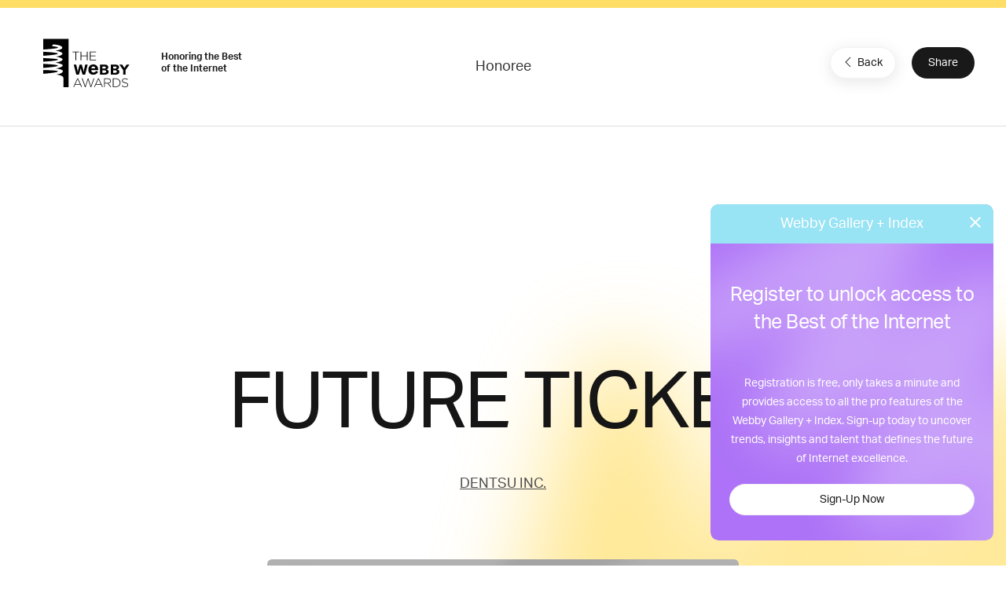

--- FILE ---
content_type: text/html; charset=utf-8
request_url: https://www.google.com/recaptcha/api2/anchor?ar=1&k=6LcC5f8qAAAAAN7E3g2z0N_EoPq3Vri8uXzTmFiO&co=aHR0cHM6Ly93aW5uZXJzLXN0YWdpbmcud2ViYnlhd2FyZHMuY29tOjQ0Mw..&hl=en&v=9TiwnJFHeuIw_s0wSd3fiKfN&size=invisible&anchor-ms=20000&execute-ms=30000&cb=ivnexoz310
body_size: 48442
content:
<!DOCTYPE HTML><html dir="ltr" lang="en"><head><meta http-equiv="Content-Type" content="text/html; charset=UTF-8">
<meta http-equiv="X-UA-Compatible" content="IE=edge">
<title>reCAPTCHA</title>
<style type="text/css">
/* cyrillic-ext */
@font-face {
  font-family: 'Roboto';
  font-style: normal;
  font-weight: 400;
  font-stretch: 100%;
  src: url(//fonts.gstatic.com/s/roboto/v48/KFO7CnqEu92Fr1ME7kSn66aGLdTylUAMa3GUBHMdazTgWw.woff2) format('woff2');
  unicode-range: U+0460-052F, U+1C80-1C8A, U+20B4, U+2DE0-2DFF, U+A640-A69F, U+FE2E-FE2F;
}
/* cyrillic */
@font-face {
  font-family: 'Roboto';
  font-style: normal;
  font-weight: 400;
  font-stretch: 100%;
  src: url(//fonts.gstatic.com/s/roboto/v48/KFO7CnqEu92Fr1ME7kSn66aGLdTylUAMa3iUBHMdazTgWw.woff2) format('woff2');
  unicode-range: U+0301, U+0400-045F, U+0490-0491, U+04B0-04B1, U+2116;
}
/* greek-ext */
@font-face {
  font-family: 'Roboto';
  font-style: normal;
  font-weight: 400;
  font-stretch: 100%;
  src: url(//fonts.gstatic.com/s/roboto/v48/KFO7CnqEu92Fr1ME7kSn66aGLdTylUAMa3CUBHMdazTgWw.woff2) format('woff2');
  unicode-range: U+1F00-1FFF;
}
/* greek */
@font-face {
  font-family: 'Roboto';
  font-style: normal;
  font-weight: 400;
  font-stretch: 100%;
  src: url(//fonts.gstatic.com/s/roboto/v48/KFO7CnqEu92Fr1ME7kSn66aGLdTylUAMa3-UBHMdazTgWw.woff2) format('woff2');
  unicode-range: U+0370-0377, U+037A-037F, U+0384-038A, U+038C, U+038E-03A1, U+03A3-03FF;
}
/* math */
@font-face {
  font-family: 'Roboto';
  font-style: normal;
  font-weight: 400;
  font-stretch: 100%;
  src: url(//fonts.gstatic.com/s/roboto/v48/KFO7CnqEu92Fr1ME7kSn66aGLdTylUAMawCUBHMdazTgWw.woff2) format('woff2');
  unicode-range: U+0302-0303, U+0305, U+0307-0308, U+0310, U+0312, U+0315, U+031A, U+0326-0327, U+032C, U+032F-0330, U+0332-0333, U+0338, U+033A, U+0346, U+034D, U+0391-03A1, U+03A3-03A9, U+03B1-03C9, U+03D1, U+03D5-03D6, U+03F0-03F1, U+03F4-03F5, U+2016-2017, U+2034-2038, U+203C, U+2040, U+2043, U+2047, U+2050, U+2057, U+205F, U+2070-2071, U+2074-208E, U+2090-209C, U+20D0-20DC, U+20E1, U+20E5-20EF, U+2100-2112, U+2114-2115, U+2117-2121, U+2123-214F, U+2190, U+2192, U+2194-21AE, U+21B0-21E5, U+21F1-21F2, U+21F4-2211, U+2213-2214, U+2216-22FF, U+2308-230B, U+2310, U+2319, U+231C-2321, U+2336-237A, U+237C, U+2395, U+239B-23B7, U+23D0, U+23DC-23E1, U+2474-2475, U+25AF, U+25B3, U+25B7, U+25BD, U+25C1, U+25CA, U+25CC, U+25FB, U+266D-266F, U+27C0-27FF, U+2900-2AFF, U+2B0E-2B11, U+2B30-2B4C, U+2BFE, U+3030, U+FF5B, U+FF5D, U+1D400-1D7FF, U+1EE00-1EEFF;
}
/* symbols */
@font-face {
  font-family: 'Roboto';
  font-style: normal;
  font-weight: 400;
  font-stretch: 100%;
  src: url(//fonts.gstatic.com/s/roboto/v48/KFO7CnqEu92Fr1ME7kSn66aGLdTylUAMaxKUBHMdazTgWw.woff2) format('woff2');
  unicode-range: U+0001-000C, U+000E-001F, U+007F-009F, U+20DD-20E0, U+20E2-20E4, U+2150-218F, U+2190, U+2192, U+2194-2199, U+21AF, U+21E6-21F0, U+21F3, U+2218-2219, U+2299, U+22C4-22C6, U+2300-243F, U+2440-244A, U+2460-24FF, U+25A0-27BF, U+2800-28FF, U+2921-2922, U+2981, U+29BF, U+29EB, U+2B00-2BFF, U+4DC0-4DFF, U+FFF9-FFFB, U+10140-1018E, U+10190-1019C, U+101A0, U+101D0-101FD, U+102E0-102FB, U+10E60-10E7E, U+1D2C0-1D2D3, U+1D2E0-1D37F, U+1F000-1F0FF, U+1F100-1F1AD, U+1F1E6-1F1FF, U+1F30D-1F30F, U+1F315, U+1F31C, U+1F31E, U+1F320-1F32C, U+1F336, U+1F378, U+1F37D, U+1F382, U+1F393-1F39F, U+1F3A7-1F3A8, U+1F3AC-1F3AF, U+1F3C2, U+1F3C4-1F3C6, U+1F3CA-1F3CE, U+1F3D4-1F3E0, U+1F3ED, U+1F3F1-1F3F3, U+1F3F5-1F3F7, U+1F408, U+1F415, U+1F41F, U+1F426, U+1F43F, U+1F441-1F442, U+1F444, U+1F446-1F449, U+1F44C-1F44E, U+1F453, U+1F46A, U+1F47D, U+1F4A3, U+1F4B0, U+1F4B3, U+1F4B9, U+1F4BB, U+1F4BF, U+1F4C8-1F4CB, U+1F4D6, U+1F4DA, U+1F4DF, U+1F4E3-1F4E6, U+1F4EA-1F4ED, U+1F4F7, U+1F4F9-1F4FB, U+1F4FD-1F4FE, U+1F503, U+1F507-1F50B, U+1F50D, U+1F512-1F513, U+1F53E-1F54A, U+1F54F-1F5FA, U+1F610, U+1F650-1F67F, U+1F687, U+1F68D, U+1F691, U+1F694, U+1F698, U+1F6AD, U+1F6B2, U+1F6B9-1F6BA, U+1F6BC, U+1F6C6-1F6CF, U+1F6D3-1F6D7, U+1F6E0-1F6EA, U+1F6F0-1F6F3, U+1F6F7-1F6FC, U+1F700-1F7FF, U+1F800-1F80B, U+1F810-1F847, U+1F850-1F859, U+1F860-1F887, U+1F890-1F8AD, U+1F8B0-1F8BB, U+1F8C0-1F8C1, U+1F900-1F90B, U+1F93B, U+1F946, U+1F984, U+1F996, U+1F9E9, U+1FA00-1FA6F, U+1FA70-1FA7C, U+1FA80-1FA89, U+1FA8F-1FAC6, U+1FACE-1FADC, U+1FADF-1FAE9, U+1FAF0-1FAF8, U+1FB00-1FBFF;
}
/* vietnamese */
@font-face {
  font-family: 'Roboto';
  font-style: normal;
  font-weight: 400;
  font-stretch: 100%;
  src: url(//fonts.gstatic.com/s/roboto/v48/KFO7CnqEu92Fr1ME7kSn66aGLdTylUAMa3OUBHMdazTgWw.woff2) format('woff2');
  unicode-range: U+0102-0103, U+0110-0111, U+0128-0129, U+0168-0169, U+01A0-01A1, U+01AF-01B0, U+0300-0301, U+0303-0304, U+0308-0309, U+0323, U+0329, U+1EA0-1EF9, U+20AB;
}
/* latin-ext */
@font-face {
  font-family: 'Roboto';
  font-style: normal;
  font-weight: 400;
  font-stretch: 100%;
  src: url(//fonts.gstatic.com/s/roboto/v48/KFO7CnqEu92Fr1ME7kSn66aGLdTylUAMa3KUBHMdazTgWw.woff2) format('woff2');
  unicode-range: U+0100-02BA, U+02BD-02C5, U+02C7-02CC, U+02CE-02D7, U+02DD-02FF, U+0304, U+0308, U+0329, U+1D00-1DBF, U+1E00-1E9F, U+1EF2-1EFF, U+2020, U+20A0-20AB, U+20AD-20C0, U+2113, U+2C60-2C7F, U+A720-A7FF;
}
/* latin */
@font-face {
  font-family: 'Roboto';
  font-style: normal;
  font-weight: 400;
  font-stretch: 100%;
  src: url(//fonts.gstatic.com/s/roboto/v48/KFO7CnqEu92Fr1ME7kSn66aGLdTylUAMa3yUBHMdazQ.woff2) format('woff2');
  unicode-range: U+0000-00FF, U+0131, U+0152-0153, U+02BB-02BC, U+02C6, U+02DA, U+02DC, U+0304, U+0308, U+0329, U+2000-206F, U+20AC, U+2122, U+2191, U+2193, U+2212, U+2215, U+FEFF, U+FFFD;
}
/* cyrillic-ext */
@font-face {
  font-family: 'Roboto';
  font-style: normal;
  font-weight: 500;
  font-stretch: 100%;
  src: url(//fonts.gstatic.com/s/roboto/v48/KFO7CnqEu92Fr1ME7kSn66aGLdTylUAMa3GUBHMdazTgWw.woff2) format('woff2');
  unicode-range: U+0460-052F, U+1C80-1C8A, U+20B4, U+2DE0-2DFF, U+A640-A69F, U+FE2E-FE2F;
}
/* cyrillic */
@font-face {
  font-family: 'Roboto';
  font-style: normal;
  font-weight: 500;
  font-stretch: 100%;
  src: url(//fonts.gstatic.com/s/roboto/v48/KFO7CnqEu92Fr1ME7kSn66aGLdTylUAMa3iUBHMdazTgWw.woff2) format('woff2');
  unicode-range: U+0301, U+0400-045F, U+0490-0491, U+04B0-04B1, U+2116;
}
/* greek-ext */
@font-face {
  font-family: 'Roboto';
  font-style: normal;
  font-weight: 500;
  font-stretch: 100%;
  src: url(//fonts.gstatic.com/s/roboto/v48/KFO7CnqEu92Fr1ME7kSn66aGLdTylUAMa3CUBHMdazTgWw.woff2) format('woff2');
  unicode-range: U+1F00-1FFF;
}
/* greek */
@font-face {
  font-family: 'Roboto';
  font-style: normal;
  font-weight: 500;
  font-stretch: 100%;
  src: url(//fonts.gstatic.com/s/roboto/v48/KFO7CnqEu92Fr1ME7kSn66aGLdTylUAMa3-UBHMdazTgWw.woff2) format('woff2');
  unicode-range: U+0370-0377, U+037A-037F, U+0384-038A, U+038C, U+038E-03A1, U+03A3-03FF;
}
/* math */
@font-face {
  font-family: 'Roboto';
  font-style: normal;
  font-weight: 500;
  font-stretch: 100%;
  src: url(//fonts.gstatic.com/s/roboto/v48/KFO7CnqEu92Fr1ME7kSn66aGLdTylUAMawCUBHMdazTgWw.woff2) format('woff2');
  unicode-range: U+0302-0303, U+0305, U+0307-0308, U+0310, U+0312, U+0315, U+031A, U+0326-0327, U+032C, U+032F-0330, U+0332-0333, U+0338, U+033A, U+0346, U+034D, U+0391-03A1, U+03A3-03A9, U+03B1-03C9, U+03D1, U+03D5-03D6, U+03F0-03F1, U+03F4-03F5, U+2016-2017, U+2034-2038, U+203C, U+2040, U+2043, U+2047, U+2050, U+2057, U+205F, U+2070-2071, U+2074-208E, U+2090-209C, U+20D0-20DC, U+20E1, U+20E5-20EF, U+2100-2112, U+2114-2115, U+2117-2121, U+2123-214F, U+2190, U+2192, U+2194-21AE, U+21B0-21E5, U+21F1-21F2, U+21F4-2211, U+2213-2214, U+2216-22FF, U+2308-230B, U+2310, U+2319, U+231C-2321, U+2336-237A, U+237C, U+2395, U+239B-23B7, U+23D0, U+23DC-23E1, U+2474-2475, U+25AF, U+25B3, U+25B7, U+25BD, U+25C1, U+25CA, U+25CC, U+25FB, U+266D-266F, U+27C0-27FF, U+2900-2AFF, U+2B0E-2B11, U+2B30-2B4C, U+2BFE, U+3030, U+FF5B, U+FF5D, U+1D400-1D7FF, U+1EE00-1EEFF;
}
/* symbols */
@font-face {
  font-family: 'Roboto';
  font-style: normal;
  font-weight: 500;
  font-stretch: 100%;
  src: url(//fonts.gstatic.com/s/roboto/v48/KFO7CnqEu92Fr1ME7kSn66aGLdTylUAMaxKUBHMdazTgWw.woff2) format('woff2');
  unicode-range: U+0001-000C, U+000E-001F, U+007F-009F, U+20DD-20E0, U+20E2-20E4, U+2150-218F, U+2190, U+2192, U+2194-2199, U+21AF, U+21E6-21F0, U+21F3, U+2218-2219, U+2299, U+22C4-22C6, U+2300-243F, U+2440-244A, U+2460-24FF, U+25A0-27BF, U+2800-28FF, U+2921-2922, U+2981, U+29BF, U+29EB, U+2B00-2BFF, U+4DC0-4DFF, U+FFF9-FFFB, U+10140-1018E, U+10190-1019C, U+101A0, U+101D0-101FD, U+102E0-102FB, U+10E60-10E7E, U+1D2C0-1D2D3, U+1D2E0-1D37F, U+1F000-1F0FF, U+1F100-1F1AD, U+1F1E6-1F1FF, U+1F30D-1F30F, U+1F315, U+1F31C, U+1F31E, U+1F320-1F32C, U+1F336, U+1F378, U+1F37D, U+1F382, U+1F393-1F39F, U+1F3A7-1F3A8, U+1F3AC-1F3AF, U+1F3C2, U+1F3C4-1F3C6, U+1F3CA-1F3CE, U+1F3D4-1F3E0, U+1F3ED, U+1F3F1-1F3F3, U+1F3F5-1F3F7, U+1F408, U+1F415, U+1F41F, U+1F426, U+1F43F, U+1F441-1F442, U+1F444, U+1F446-1F449, U+1F44C-1F44E, U+1F453, U+1F46A, U+1F47D, U+1F4A3, U+1F4B0, U+1F4B3, U+1F4B9, U+1F4BB, U+1F4BF, U+1F4C8-1F4CB, U+1F4D6, U+1F4DA, U+1F4DF, U+1F4E3-1F4E6, U+1F4EA-1F4ED, U+1F4F7, U+1F4F9-1F4FB, U+1F4FD-1F4FE, U+1F503, U+1F507-1F50B, U+1F50D, U+1F512-1F513, U+1F53E-1F54A, U+1F54F-1F5FA, U+1F610, U+1F650-1F67F, U+1F687, U+1F68D, U+1F691, U+1F694, U+1F698, U+1F6AD, U+1F6B2, U+1F6B9-1F6BA, U+1F6BC, U+1F6C6-1F6CF, U+1F6D3-1F6D7, U+1F6E0-1F6EA, U+1F6F0-1F6F3, U+1F6F7-1F6FC, U+1F700-1F7FF, U+1F800-1F80B, U+1F810-1F847, U+1F850-1F859, U+1F860-1F887, U+1F890-1F8AD, U+1F8B0-1F8BB, U+1F8C0-1F8C1, U+1F900-1F90B, U+1F93B, U+1F946, U+1F984, U+1F996, U+1F9E9, U+1FA00-1FA6F, U+1FA70-1FA7C, U+1FA80-1FA89, U+1FA8F-1FAC6, U+1FACE-1FADC, U+1FADF-1FAE9, U+1FAF0-1FAF8, U+1FB00-1FBFF;
}
/* vietnamese */
@font-face {
  font-family: 'Roboto';
  font-style: normal;
  font-weight: 500;
  font-stretch: 100%;
  src: url(//fonts.gstatic.com/s/roboto/v48/KFO7CnqEu92Fr1ME7kSn66aGLdTylUAMa3OUBHMdazTgWw.woff2) format('woff2');
  unicode-range: U+0102-0103, U+0110-0111, U+0128-0129, U+0168-0169, U+01A0-01A1, U+01AF-01B0, U+0300-0301, U+0303-0304, U+0308-0309, U+0323, U+0329, U+1EA0-1EF9, U+20AB;
}
/* latin-ext */
@font-face {
  font-family: 'Roboto';
  font-style: normal;
  font-weight: 500;
  font-stretch: 100%;
  src: url(//fonts.gstatic.com/s/roboto/v48/KFO7CnqEu92Fr1ME7kSn66aGLdTylUAMa3KUBHMdazTgWw.woff2) format('woff2');
  unicode-range: U+0100-02BA, U+02BD-02C5, U+02C7-02CC, U+02CE-02D7, U+02DD-02FF, U+0304, U+0308, U+0329, U+1D00-1DBF, U+1E00-1E9F, U+1EF2-1EFF, U+2020, U+20A0-20AB, U+20AD-20C0, U+2113, U+2C60-2C7F, U+A720-A7FF;
}
/* latin */
@font-face {
  font-family: 'Roboto';
  font-style: normal;
  font-weight: 500;
  font-stretch: 100%;
  src: url(//fonts.gstatic.com/s/roboto/v48/KFO7CnqEu92Fr1ME7kSn66aGLdTylUAMa3yUBHMdazQ.woff2) format('woff2');
  unicode-range: U+0000-00FF, U+0131, U+0152-0153, U+02BB-02BC, U+02C6, U+02DA, U+02DC, U+0304, U+0308, U+0329, U+2000-206F, U+20AC, U+2122, U+2191, U+2193, U+2212, U+2215, U+FEFF, U+FFFD;
}
/* cyrillic-ext */
@font-face {
  font-family: 'Roboto';
  font-style: normal;
  font-weight: 900;
  font-stretch: 100%;
  src: url(//fonts.gstatic.com/s/roboto/v48/KFO7CnqEu92Fr1ME7kSn66aGLdTylUAMa3GUBHMdazTgWw.woff2) format('woff2');
  unicode-range: U+0460-052F, U+1C80-1C8A, U+20B4, U+2DE0-2DFF, U+A640-A69F, U+FE2E-FE2F;
}
/* cyrillic */
@font-face {
  font-family: 'Roboto';
  font-style: normal;
  font-weight: 900;
  font-stretch: 100%;
  src: url(//fonts.gstatic.com/s/roboto/v48/KFO7CnqEu92Fr1ME7kSn66aGLdTylUAMa3iUBHMdazTgWw.woff2) format('woff2');
  unicode-range: U+0301, U+0400-045F, U+0490-0491, U+04B0-04B1, U+2116;
}
/* greek-ext */
@font-face {
  font-family: 'Roboto';
  font-style: normal;
  font-weight: 900;
  font-stretch: 100%;
  src: url(//fonts.gstatic.com/s/roboto/v48/KFO7CnqEu92Fr1ME7kSn66aGLdTylUAMa3CUBHMdazTgWw.woff2) format('woff2');
  unicode-range: U+1F00-1FFF;
}
/* greek */
@font-face {
  font-family: 'Roboto';
  font-style: normal;
  font-weight: 900;
  font-stretch: 100%;
  src: url(//fonts.gstatic.com/s/roboto/v48/KFO7CnqEu92Fr1ME7kSn66aGLdTylUAMa3-UBHMdazTgWw.woff2) format('woff2');
  unicode-range: U+0370-0377, U+037A-037F, U+0384-038A, U+038C, U+038E-03A1, U+03A3-03FF;
}
/* math */
@font-face {
  font-family: 'Roboto';
  font-style: normal;
  font-weight: 900;
  font-stretch: 100%;
  src: url(//fonts.gstatic.com/s/roboto/v48/KFO7CnqEu92Fr1ME7kSn66aGLdTylUAMawCUBHMdazTgWw.woff2) format('woff2');
  unicode-range: U+0302-0303, U+0305, U+0307-0308, U+0310, U+0312, U+0315, U+031A, U+0326-0327, U+032C, U+032F-0330, U+0332-0333, U+0338, U+033A, U+0346, U+034D, U+0391-03A1, U+03A3-03A9, U+03B1-03C9, U+03D1, U+03D5-03D6, U+03F0-03F1, U+03F4-03F5, U+2016-2017, U+2034-2038, U+203C, U+2040, U+2043, U+2047, U+2050, U+2057, U+205F, U+2070-2071, U+2074-208E, U+2090-209C, U+20D0-20DC, U+20E1, U+20E5-20EF, U+2100-2112, U+2114-2115, U+2117-2121, U+2123-214F, U+2190, U+2192, U+2194-21AE, U+21B0-21E5, U+21F1-21F2, U+21F4-2211, U+2213-2214, U+2216-22FF, U+2308-230B, U+2310, U+2319, U+231C-2321, U+2336-237A, U+237C, U+2395, U+239B-23B7, U+23D0, U+23DC-23E1, U+2474-2475, U+25AF, U+25B3, U+25B7, U+25BD, U+25C1, U+25CA, U+25CC, U+25FB, U+266D-266F, U+27C0-27FF, U+2900-2AFF, U+2B0E-2B11, U+2B30-2B4C, U+2BFE, U+3030, U+FF5B, U+FF5D, U+1D400-1D7FF, U+1EE00-1EEFF;
}
/* symbols */
@font-face {
  font-family: 'Roboto';
  font-style: normal;
  font-weight: 900;
  font-stretch: 100%;
  src: url(//fonts.gstatic.com/s/roboto/v48/KFO7CnqEu92Fr1ME7kSn66aGLdTylUAMaxKUBHMdazTgWw.woff2) format('woff2');
  unicode-range: U+0001-000C, U+000E-001F, U+007F-009F, U+20DD-20E0, U+20E2-20E4, U+2150-218F, U+2190, U+2192, U+2194-2199, U+21AF, U+21E6-21F0, U+21F3, U+2218-2219, U+2299, U+22C4-22C6, U+2300-243F, U+2440-244A, U+2460-24FF, U+25A0-27BF, U+2800-28FF, U+2921-2922, U+2981, U+29BF, U+29EB, U+2B00-2BFF, U+4DC0-4DFF, U+FFF9-FFFB, U+10140-1018E, U+10190-1019C, U+101A0, U+101D0-101FD, U+102E0-102FB, U+10E60-10E7E, U+1D2C0-1D2D3, U+1D2E0-1D37F, U+1F000-1F0FF, U+1F100-1F1AD, U+1F1E6-1F1FF, U+1F30D-1F30F, U+1F315, U+1F31C, U+1F31E, U+1F320-1F32C, U+1F336, U+1F378, U+1F37D, U+1F382, U+1F393-1F39F, U+1F3A7-1F3A8, U+1F3AC-1F3AF, U+1F3C2, U+1F3C4-1F3C6, U+1F3CA-1F3CE, U+1F3D4-1F3E0, U+1F3ED, U+1F3F1-1F3F3, U+1F3F5-1F3F7, U+1F408, U+1F415, U+1F41F, U+1F426, U+1F43F, U+1F441-1F442, U+1F444, U+1F446-1F449, U+1F44C-1F44E, U+1F453, U+1F46A, U+1F47D, U+1F4A3, U+1F4B0, U+1F4B3, U+1F4B9, U+1F4BB, U+1F4BF, U+1F4C8-1F4CB, U+1F4D6, U+1F4DA, U+1F4DF, U+1F4E3-1F4E6, U+1F4EA-1F4ED, U+1F4F7, U+1F4F9-1F4FB, U+1F4FD-1F4FE, U+1F503, U+1F507-1F50B, U+1F50D, U+1F512-1F513, U+1F53E-1F54A, U+1F54F-1F5FA, U+1F610, U+1F650-1F67F, U+1F687, U+1F68D, U+1F691, U+1F694, U+1F698, U+1F6AD, U+1F6B2, U+1F6B9-1F6BA, U+1F6BC, U+1F6C6-1F6CF, U+1F6D3-1F6D7, U+1F6E0-1F6EA, U+1F6F0-1F6F3, U+1F6F7-1F6FC, U+1F700-1F7FF, U+1F800-1F80B, U+1F810-1F847, U+1F850-1F859, U+1F860-1F887, U+1F890-1F8AD, U+1F8B0-1F8BB, U+1F8C0-1F8C1, U+1F900-1F90B, U+1F93B, U+1F946, U+1F984, U+1F996, U+1F9E9, U+1FA00-1FA6F, U+1FA70-1FA7C, U+1FA80-1FA89, U+1FA8F-1FAC6, U+1FACE-1FADC, U+1FADF-1FAE9, U+1FAF0-1FAF8, U+1FB00-1FBFF;
}
/* vietnamese */
@font-face {
  font-family: 'Roboto';
  font-style: normal;
  font-weight: 900;
  font-stretch: 100%;
  src: url(//fonts.gstatic.com/s/roboto/v48/KFO7CnqEu92Fr1ME7kSn66aGLdTylUAMa3OUBHMdazTgWw.woff2) format('woff2');
  unicode-range: U+0102-0103, U+0110-0111, U+0128-0129, U+0168-0169, U+01A0-01A1, U+01AF-01B0, U+0300-0301, U+0303-0304, U+0308-0309, U+0323, U+0329, U+1EA0-1EF9, U+20AB;
}
/* latin-ext */
@font-face {
  font-family: 'Roboto';
  font-style: normal;
  font-weight: 900;
  font-stretch: 100%;
  src: url(//fonts.gstatic.com/s/roboto/v48/KFO7CnqEu92Fr1ME7kSn66aGLdTylUAMa3KUBHMdazTgWw.woff2) format('woff2');
  unicode-range: U+0100-02BA, U+02BD-02C5, U+02C7-02CC, U+02CE-02D7, U+02DD-02FF, U+0304, U+0308, U+0329, U+1D00-1DBF, U+1E00-1E9F, U+1EF2-1EFF, U+2020, U+20A0-20AB, U+20AD-20C0, U+2113, U+2C60-2C7F, U+A720-A7FF;
}
/* latin */
@font-face {
  font-family: 'Roboto';
  font-style: normal;
  font-weight: 900;
  font-stretch: 100%;
  src: url(//fonts.gstatic.com/s/roboto/v48/KFO7CnqEu92Fr1ME7kSn66aGLdTylUAMa3yUBHMdazQ.woff2) format('woff2');
  unicode-range: U+0000-00FF, U+0131, U+0152-0153, U+02BB-02BC, U+02C6, U+02DA, U+02DC, U+0304, U+0308, U+0329, U+2000-206F, U+20AC, U+2122, U+2191, U+2193, U+2212, U+2215, U+FEFF, U+FFFD;
}

</style>
<link rel="stylesheet" type="text/css" href="https://www.gstatic.com/recaptcha/releases/9TiwnJFHeuIw_s0wSd3fiKfN/styles__ltr.css">
<script nonce="xU-QmyWjQxrfaUR0hfmY2A" type="text/javascript">window['__recaptcha_api'] = 'https://www.google.com/recaptcha/api2/';</script>
<script type="text/javascript" src="https://www.gstatic.com/recaptcha/releases/9TiwnJFHeuIw_s0wSd3fiKfN/recaptcha__en.js" nonce="xU-QmyWjQxrfaUR0hfmY2A">
      
    </script></head>
<body><div id="rc-anchor-alert" class="rc-anchor-alert"></div>
<input type="hidden" id="recaptcha-token" value="[base64]">
<script type="text/javascript" nonce="xU-QmyWjQxrfaUR0hfmY2A">
      recaptcha.anchor.Main.init("[\x22ainput\x22,[\x22bgdata\x22,\x22\x22,\[base64]/[base64]/[base64]/[base64]/cjw8ejpyPj4+eil9Y2F0Y2gobCl7dGhyb3cgbDt9fSxIPWZ1bmN0aW9uKHcsdCx6KXtpZih3PT0xOTR8fHc9PTIwOCl0LnZbd10/dC52W3ddLmNvbmNhdCh6KTp0LnZbd109b2Yoeix0KTtlbHNle2lmKHQuYkImJnchPTMxNylyZXR1cm47dz09NjZ8fHc9PTEyMnx8dz09NDcwfHx3PT00NHx8dz09NDE2fHx3PT0zOTd8fHc9PTQyMXx8dz09Njh8fHc9PTcwfHx3PT0xODQ/[base64]/[base64]/[base64]/bmV3IGRbVl0oSlswXSk6cD09Mj9uZXcgZFtWXShKWzBdLEpbMV0pOnA9PTM/bmV3IGRbVl0oSlswXSxKWzFdLEpbMl0pOnA9PTQ/[base64]/[base64]/[base64]/[base64]\x22,\[base64]\\u003d\x22,\[base64]/wpTCjiLDnTfCssK+wq3CicOjR8OUwpnCvcOPfEvCtnnDsRfDh8Oqwo9IwrXDjyQdw6hPwrpqK8KcwpzCoifDp8KFBMKGKjJ/[base64]/DvwzCgABWFcK9Gm/Drx5iw4F2w49HwpvDtmofwqhAwqXDo8K3w5lLwqTDq8KpHj1wOcKmSMO/BsKAwpHCpUrCtxTCnz8dwpDCvFLDlkcDUsKFw4fCl8K7w67CosOFw5vCpcO7QMKfwqXDgGjDsjrDuMOGUsKjD8KOOABPw5LDlGfDosOUCMOtV8KfIyUkQsOOSsOIQBfDnTpLXsK4w4TDocOsw7HCtEccw64Lw4A/w5NjwpfClTbDvgkRw5vDuBXCn8O+dAI+w41nw6YHwqUxDcKwwrwTJcKrwqfCj8KVRMKqSxRDw6DCmMKLPBJ9Am/CqMK6w6jCnijDsRzCrcKQGgzDj8ODw4XCkhIUUcOiwrAtbWMNcMOYwo/DlRzDiXcJwoRqZsKcQjNdwrvDssO0c2UwZCDDtsKaMVLClSLCjcK1dsOUZ3Unwo5rcsKcwqXCkRt+L8OzE8KxPnvCv8OjwppGw4nDnnfDmsKUwrYXShQHw4PDm8Kewrlhw7dDJsOZaQFxwo7DvMKQIk/[base64]/Du8K3EcOXHyAjPMKnAFQLV8KJw7zDmSnCksOUwofCtMOqIAHCmxMbdcOnFA3CusOEBcKUeUvDpMOebcOuMcKywqPDji4rw6cYwojDv8OpwpRcSCPDh8Ozw7ECEz1ew6JBTMODPQzDn8OJamVLw4PDsFQ8HMO7VlHDmMOtw43Csi/Cl3fDtMOuw6PCuxY/fcKAKlbCjkbDtcKCw65bwprDjMOjwrAnPFfDiSlHw7wKP8OVUltJS8K7wolcaMOwwr/DtsORAWPCucKJw4/ClDPDp8K9w5XDucKYwo0uwoQnG2xhw6jCqz1zRMKIw5XCocKZf8OKw7/DosKTwqFmYElnO8KFIcKowqhALsOyOsKUA8Kpw4DCqUfCjknDtsKxwpHClsKZwoN/Y8OwwojCjVcEXQ7ChT5nw5o2wpQtwrvCjU/CgcOkw4LDumNkwqTCusOUGi/[base64]/Cj8O8KcKmwqzDncKGw6/DsjoCwprCvsOnwopPw7rChx7CusOEw4XCkMOGwrkIOjrCvXdDesO/AcK3d8KRNsKqQcOow5hxDgjCp8Kdc8OeRQpnEMKIw7UWw6PCg8Kdwro6wovDoMOkw7fDs2xySjBVSjNDCjDDnMOLw7rCmMOaUQFUJhjCiMK1BGR/w7F/fE5+w7wfdzl+PsKnw4rCiDcfXcOESsO3UcKWw55/w63DiyhWw67DgMODS8KJMcK6JcOMwrICaS/CtV/CrMKBS8O9NQ3Ds18KAQdDwrgFw4bDtMKFw4lTVcO0wrZVw6DCtiNjwrLDly7DksO4Hy5lwqlUHmhxw57CtUfDqMKGCsKxXAE4UsOpwpHCpRTCjcOVUsKjwrrCmnnDhG4OB8KAAnTCp8KAwok0wqzDilLDpHpSw4JRawTDhMK5AMOVw6TDqAB8eQFeb8KrfsKZDB/Cn8OQNcKzw6Z5CMK/w4FZTMKfwqAkfnHDj8OTw7nCjsOFw5UOXSFKwq/Du3wff0fClBIPwq5zwpPDgnpWwrwGJwtiwr0kwp7Dk8KWw43DowVMwqgKPMKiw550OcKCwrDCgcKsT8Kfw5IEfmI5w5jDk8Oocz3DocKiw6xHw4/DpHAuwqFzV8Krwo3CgcKFLMOFEjHCvlZEdwDDkcO6NUHCmhbCucO1w7zDi8Oxw6JMTijDlTLCjmRAw7x/EMKXVMK4I17DmcKEwq48wqlaTEPCjkvCg8KgSEozJl8FBG7Dh8KjwpZ3wonCnsOMwqxzDScTbHQaRcKmBcOSw4wqRMORw4lLwo1Tw6PCmiHDvgXDkcK4A0t/[base64]/CusOEaGhVw7bDmMKMw5fCn3LDmMKBfE0SwpNIwrDCok7DqsOdw53CvcKfwrfDoMKqwoJBZcKIIE5hwoIoCnpsw7ILwrHCv8Ocw5BtE8KWLsOSA8KUMUrCjg3Dvy07w67CnMK9Y00QDWLDjnMzMmPCl8KGWkvDkSTDn3HCsl8rw7tITB/[base64]/wpLDl8OZAUDCi8KHHhZeYiVPw5DCmRLDgmTDvwEHYcKxBQzCi1M6cMKcB8KVFMOQw6LDssKlAFYgw5/[base64]/CkScnwqnDjMKywo/DkcKpacKuIHUmXiBhwr46wrt+w7Z/wrHClULCow3CpA1CwpzDr1EEwpkpU2gAwqLCiGnCq8KCJzoOfUjCnzDClcOxagnDg8O7woUVNQQKwqE6D8KoFcK2wo5Ww602ScOqcsKmwrJQwqzDvhfCisK6woALTcK1w5N9YGHDvU9DPMOAa8OaF8KCBcKyajbDnw3DuW/DomPDhxvDmMOgw5ZMwrlWwozCnMKqw6fCl3pdw7sNRsK9wobDlcKRwqvCjw4dSsKQQcKow48/JifDo8O3wpdAFcKResORGHPDk8KNw5RuNk5rT27Cjg3Dl8O3ZxDDmgVtw4jCmmXDoVXCkcOqB1zDoD3CpsOqQhE5wrgmw5g9OMOLegVlw6LCv2HClcKENg3Dj3/CkA1wwrLDoUrDkMO9wqfDpxZmTMO/dcKBw6pPYMK0w70SWMKQwpvCogx+YH0QBVbDlQ1ZwpYSRVkJUjc9w5B7wp/DjQxNGsODc0XDhCPCl3rDhMKCacKcw4VcWiUKwpE9YHkjZcOXU1YLwpzDnS5twrluSMKHKBwvCcOFwqHDjMOdwqHDvcOTbsOPwqwta8Kgw7vDo8OGwr/Dhl4vXRXDr0B/w4HCkGHDiQkpwp1wK8OgwqPDicOtw7TCjsO0KWTDm2Ydw7XDvcOrCcOmwqpPw7TCkR7Diy3DhwDCihtdDcKNajzCmiYww5vCnSMSw6E/[base64]/LcKHwqrDkMKqDmXDtsOJwr/CtsOfFkzCtsKPwoHCunPDjXzDuMO2RxgFWcKXw41jw4fDokbCg8OLDMK0DifDuX7Di8KNPcOAIVIPw6cFRsOLwpckCMO1Hgx/[base64]/Cp8KEKMK1dTbDtyTCt8OYH8K8wrB+wo7Cl8Oxw6nDrRNLJHfDvTUtwpjCnMKbQsKTwqHDhhDCnMKgwrrDksKmPUzCtsOGPhgMw6grQlrCl8ONw73Dh8O+G3l1w44Lw5nDmV96w48SVkbCrQRgw4fDhn/[base64]/DjcK0CcKNN1QbbVDCtcOwCFxdD8Klw7srH8Ovw5LDpGs7fcK/KsOsw6XDmDTDicOHw7A8K8Orw4LDhSdTwpDClsODw6QRXhsLbcO4WFPCokwaw6V6wrHCjnPCphPDgMO7w5BQwr/CpWLCtsKdwoLCugrDgMOIdMOKw4pWRzbClcO2RRgrwqx/w6rCgsK1wr/DhsO3csKkwoxeYA/DucO/[base64]/w7AMdcKoZMO3WWIUw7PCiMOQRBXCg8K0wrUnTV/[base64]/ClUrDvlTDij/DjDzDpcKFw4bDviJ3wooVCsOlwrPCiDPCjMOYKMKfwr/DsQ8VUGDDtcKDwqvDk0MlMHDDi8OSf8K+w48pw5nDpMKyTmbCjmHDukLCrsKxwrvDsHlqXsOMD8OvAcKTwr5/wrTCvjvDq8OLw4oYLsKPfMKjRsOOR8Ksw58Bw7gwwrgoWsK9w73ClsKMw4dWw7fDs8O7w6QMwopHwoc0w4TCn1NUwp8Hw6TDtsKawqrCtj7Cp2/CoRTDuz3Dq8OXwovDuMK7wotmCTEmD25qV3jCpx3DoMO4w4/DhMKGXcKPwqJuOx3Ctksgby/DnXZqecO8P8KBfinDllTDtQjClVbCmgDChsOzIWJtw5HDosOuPU/CksKMYcO1w4MiwqLDs8Ofw47CrcKPw7zCssOzCsKzC0jDqMKbEG8fw5TCnCDCssKsVcOnwpRzwp7DtMO+w7YkwqTCi28ZJcO2w5wUUVgZSEMzZ2sVBcOVwpxoSzbCvmPDt09jEXnCtsKhw7RvEytcw5YYGXA/a1Z2w7JjwosRwoQ+w6bCvTvDhhLCrTnCvmfDunVeExUxfmLCtDZzBcKywr/[base64]/CmMKwwqVTwpcWZMOHMsKJKMOqSiU1wolxCsK/wqPCoX/[base64]/CqcOsPwkcDG/CqsOWL8OPwosWBMKqYm/DgMOnCsKAFw7Dhn3CmsOdw5jCujfCjcKyJcKmw6bCrxIdEhfClXcpwo3DkMOWeMOeZ8K8MsKWw5zDlVXCiMOywrnCnMO3EVR8wovCrcOTwqvCtDQvQMOiw4nCvxQbwoTDhsKIw73Di8OGwoTDnsOJGsOuwrHCrErCt2nDvl4lw69/[base64]/[base64]/Dil8kOMOaeXPDh8KIw7DDr8OkCMOZY8KewprClh3DjwBiB2/DqcK/[base64]/DtsOTw5bDtsOAw6xtMMKOw5p6w5LDp8Oewr1kScOzXwnDlsOGw5VYK8KAwrfCgsOxW8Kiw4spw5hSw6hvwrTDncKnw5Q7w4bCoHrDkloPw77DvU/CnUdhcErCl3rCj8O6w5vCrjHCoMKLw4HCgV/DjsK6YMKIwo3CusOVSi9WwpDDgMODYWzDoUctw6zDtikBwqInMnfDuDo7w6s2OB7DujHDjG3Ct3thOgJNNsOHwolHAcKIFQ/[base64]/w73Dg2xMZ8Kew6sSw57CmMKCwrnDu8OLN8KewrkBPcOnU8KdMMO6PHMuwpbCmMKhNsKJeBpxLMObMgzDo8OPw7saXjbDrVbDizXCtsOBw5TDtxrCnz/CrcOSw7kgw7NCw6VhwrPCpcKTw7fCuyFAw5VdZnvDqsKowodydk8FdkNmTG/[base64]/[base64]/IS/[base64]/CkC93JsKaf8KCB2jDuTgvY8O1KCfDrnnDtUpaw55sTQvDtD1+wqssRA/DnlLDh8KoSyzDklrDlkTDp8Otbg4kQTc9wq5JwqYNwp1FcjUEw6/Cg8Knw53Dp2MmwoADw47DlsOuw6l3w5XDjcO+IidawqgKcghew7TDlnQ0L8OPwoTCmHp3QnfCt2Y2w5fDk0xFw7TDv8OsXi9nexvDjD7ClT8WaBRlw598w4J6EcOfw5fClMKjWk09woROfzXCl8OCwqoxwqFgwoLDmXPCqMKXMh/CsxpPVcOnPzbDhCcbY8Kzw71iO09+RMOXw5FIZMKsDcOkAlgCEVzCj8OFeMOlSn/CqsKcOQ3Cjw7CkxIKwr/DujxQfMOvwpjCvlwnIW45wqzCtMKpbU8SYsOPE8KLw53Ch1PDhsOlKcOpw5lDwo3Ci8KQw7/Do3TDiF7DscOkw6vCrVTCnUvCscOuw6Q2w6Zrwo9ATQ8Pw4DDnsK7w7YXwrTDi8Kqb8OswotuBsOaw5wjJ3zDqiZnwqp0wo47wokawonCosKqfVvDunfDhRDCkDzDo8KvwpTCisOeZsKHY8OcTFB8woJKw7LCkX/DvsOGCsO2w41Uw5bCgiw3MDbDqD3CqANKwp3DhBMcJDrDp8K8AAlXw6hWS8ODOCTCqCZaH8OZwpV/w6XDo8OZQgnDlMKnwrxfAsOleEHDujoywpBEw5Z1GGgKwpLDu8Ozw44QJ3wlOiLCh8KmDcKOWcK5w45VMSsnwoARw7rCvlQ1w6bDi8KHK8OKKcK7KcODYE3Cn0xOV3bDvsKMwrhxAcK+wrPCtcKnYinDinrDkcKYUsO/[base64]/[base64]/Do0zCq3V6wp9KUcOew5LCnMO2w6AQwoXDu8KlRRBxwqJVXMOnY0R7woUAw43DtlRCWEjClSnCqMK6w4hlX8OdwrI3w5ACw6vCnsKlH39/wpPCkWkMUcKIOcKEEsORwpvCo3IGesKAwozCmcOcOXNXw7LDucKNwptrS8OhwpPCqDc0U2DDuTTDlsOcwpQdw4nDicKnwoXDtjTDl0/CnCDDi8ONwqlkw6hOXsKOwqBqWSc/VsKZJ2VPJ8KvwoBqw4rCuRHDs1HDkW/Do8KJwpXCiEjDmsKKwoHDnEnDgcOww6LChQN+w6ESw751w6sQeGohRMKQw7EPwp/[base64]/[base64]/bwbDhMKRw5TCrD9xSzUqwoArSsONJcK/BizCqcOywrTDkMODK8KkcnF6RhZswq7CnRsyw7nDsFHCsFsYwrvCscO1wqzDpzHDrsOCHE8oSMKbwqLDrQJjw7rDpcKHwpXDmMOJB23CtWlKAwlpWCjCkVfCuWnDmlgbwrc7wr/DocKnZEknw5XDp8ONw6MkcUnDjcOoC8OfFsOoQMK1w4xwKkRmw7VSw6nCm3HDhsOeK8K6w5jDk8OPw4rDlwMgN1RtwpR9K8OIw40XCh/CowXCg8Ojw7nDlcKZw5XDgsK/[base64]/Dh17CmsOPwpsrwovCm0jDiMO8wqnCr8ONbQxjwoPCqcOUasOBw7nDuRDCuHPClMKbw4bDvMKMBlLDrmfCkFTDhMK6PMOcc11aWUYTwq/ChSZbw67DnsO5T8OJw7zDmWdhw55XV8KlwooMIR1BASrCgGnCm0dOQcOgw61ZTsO1woYoVybCnWYIw4DDu8KrPcKIVMKbDcOiwoLCoMK/w7kTwpVeYsKsRmrDnhBhw5fDjmzDnwUSwp9YOsOfw4xkwp/CpsK5wqt/RjAwwpPCksKec17CgcKkUcKnw5Vhw6wEVcOiX8OZLMKxw4QCJcOrSh/DkmEpaH8Jw6PDjU8twqXDvcK+QsOPWcO0wrTDssOWaWjDmcOHLWQRw73Ck8OwOcKhOSzDlcKzbnDDvMOAwpg+w4dgwqXDqcK1ckEnJMOKcH3CkEl7XsK6Kk/DsMKDwoRuODXCmE/DqXPCqT7CqSsQw4MHw4DCsXjDviljWMKDdiAGwr7CiMKaKg/Cky7CsMKPw5xYw7tMw4QmfRnCnDTCpcKrw5dTw4MMUHMYw64dBsOgScOxasOTwq9Iw7jCkjciw7zDlMKtWjjCvcKww6ZGwpzCisK3JcO0Q3HCjAzDsAbCp0LCmR/Dk3Blw7BmwqTDv8OHw4k/wq0lEcOWFXFywrzCt8OWw5nDnGxFw6w0w67CkcO4w6RfZ0XCssK5S8O8w7k5w6TCpcKBFcKwInRpwr07CXkGw6nCr2TDgQPCrcKTw6oBJmPDo8K3KcO8wrYqOGbDosKrHcKXwpnCksOZQ8KbOiUIC8OiEihIwp/DpcKRV8OPw48BAMKeG0MDYAJWw6RiWMK/wr/[base64]/DuARFe1TCgHzDkxzDhMOhLcKcw4zDjQXCsX/DnsOUc2A5LsOxPMKjcFkpVkFZwo7DvWIVw4vDpcKbwrc4wqXClsKLw5tKDnMUOMOrw4XDrwxFA8O/R28hLBk4wooNPsKowq/DhAdkG11uE8OGwo8KwowMwpTDg8KPwroBF8O5asO/QQrDtsOKw59lPcKRKi5LT8OxCBfDiwofwroEFMOXPcOTwolITmYTfMK+XRPDjD1HWyDCu3DCnxhdZsONw7rCg8KXWQRFwok7wrdmw4JSXDIowrYUw4rCvn/DsMKzOhcUDcOKZ2UWw5cJRVMZDygZYyQVNMK0FMO7RMKJWR7CkhPCs1ddwpdTcTs2wq/[base64]/Cs8O5TsKFw6rCgsO/w4TCmSfDm8ODXsOSwptqwqDCkcKGw77CosKAVcKhdUd7bsKNCyPCtSXCpMK0bsOJwr/Dr8K/CAlpw5zDp8KPw65Zw4nCqDjDjcOTw6PCqcOMworCpcKqwp0WJTYaNEXCrEcQw4gWwpNFKlRxP3LDoMKGw6DDvV/[base64]/DlMOuG8K2wpbDh1BDa8Kbw6lpa8Osw7M2XHxrwr99wqHDnVQaD8Osw6zDtcKmMMKmw6g9wrVmwoEjw6Z0On4AwqfCgsKsUxfCrkscSsO0ScOUFsKewq4UCSfDnsKPw6zCo8Kmw6rCkT3CsCnDqT/DoUnCikXCnMO0w5DDjjnCk3F+NsKTworCiUXCpkPDoFgnw70bwqPDoMKHw4zDrgg/VsOvw7jDqcKmY8OwwrHDoMKWw6vDgyxPw6x9wqpsw6JbwqPCtBN1w5N3HGPDmcOBDzjDh0LDtcOsEsOVw6tWw5cYZcOhwoHDmcOpOFbCrTIrEDzDhy5fwqdiw4PDkHQHJnbCn0obGsKjUER8woRZOm0two/DlMKBWUBcwrwJwowXw4J1ZsOLbMKEw5zDhsObw6nCjcOlw5ETwprCowNWw7vDqyDCt8KQOi/Cl3TDnMO1N8OKBygEw6wow7VNK0fDlwVqwqxPw6RtHFhVQ8KnM8KVaMOGKcKgw5JFworDjsOvL3vDkAFGwq5SEcO+w6nChwJLCTLDjDPDgh9ow7jChEsqUcOEY2bCu2zCrmdLYS/DocKVw4NGV8KbBMKiwoBbwqAbw48cEWA0wofDpsK6wo7DjkkYwq7Cs2AfaDh9P8Owwr3CqGPDsgQ8wqzDiQQJWnk/BMOmHEzCjsKBw4HDmsKFZkTDuT5rHcKYwoArfGfCtMKswoZzDWcLSMOGw63Dny7DmsOUwrg7eBnDhx5Sw7F2wpdAHMK3cBDDsGzDh8OpwqFnw4NWHE7DrMKuZHbCpsONw5LCqcKKbQFiC8Kowo7DhnMPeE40wo4XXnLDh3/CoCxTVcO9w50ow5HCnVnDoXLCuD3DpmrCkxjDqsK8CsKjZiQVw5ULADBgw48qw7sQD8KOEzkuamsoBTMrwpDCuELDqi7CksO0w744woUGw7DDj8KEw55Qd8OtwoPDgcOCAHnDnEbCu8OowrUuwqkBwp4TDH/Cp0h5w6MaUxLDr8KrMsOeBVfCjltvJ8O+wrdmN30FQMOtwpfCt3g6wpTDgMObw43DisOQQCdcRcOPwrrCmsOMAwPDicK8wrTCqnbCqsKvwqbCksKDw69uEnTDocOHfcOBDSXDusKXw4TCkQsEwrHDsX4bwobClV84wq/CvsKLwowrw7FfwqLCkMOfecOgwpzDlHRMw7kPwpt/w6nDtsKlw7E3w6JuBsO9HznDv1/DmcOlw4Qgw6gyw4gUw7YpUyhbJcK3OcKZwrUfMX/DpizDl8OoXkAtKsKSOWo8w6syw6HDscOCw7HCkMKMIMKRccOYf3HDicKOA8Kpw7DCpcOyNMOpwqXCtXPDlVPDnyrDhDRuJcKQXcOZQiTDg8KvOkYZw6DCkD/CjEE0wobDvsK8wownw7fCkMOXDsKzMsKCdcOQw7kLZjnCq0caTETDpsKhbVtDWMKWwq85w5QeYcO9woAVw7RTwr1od8OXE8KZw5dhfSlmw55Nwp7DqcOwfsO7MR3CrMOpw6B8w7zDoMKCWcOLw6/[base64]/CrcOPTsOERMO2McKjZcOPwrdZcCXDiMOjJXTDm8Kbw5ggHsOpw6xSwpvComhOwrLDhUcYIMOvNMOxe8OXYnfCqn/Dnw8GwqzCozPCiUcKNX7DqsK0GcOxQT/DjkxWEsKjwrNCLxnCswpJw7pNw67CpcOZwr9+T0zCqx7CrwgIw5vDkBUnwrnDmE1Bw5LCsUdFwpXCoBsDw7FUwp0Ow7o3w5towrFjJ8KVw6/DkQ/Dp8KnJsKoWcOFwpLCkxAmXzMuBMK4w7TCo8KLG8OMwr4/wrw5O1hkwp/Cnlstw5XCuC55w5/DgWtUw5kSw5TDhhgiwpBZwrTCvcKAdlfDlgdJUcO3VcKlw57CmsOkUy9fHMO+w6bCmwPDi8KTw5fDrsO9T8KzGyoreDkdw6bCnG8iw6fDlcKUwopOwrwUwoDCgn3CmMOpfsKnwqtQVxMbFMOUwpUUw4rChMOtwo5MLsKfAMOZYlHDtMOMw5zDkArClcK/VcOZWcOcJWlIXhwhwpxywoJRw7XDmSHCskMKEsO2OT7DlCwSS8O4wr7CqmR9woHCsTVbWXDCrF3DtB5vw4o+SsOsWW9Cw5UhUzVIwqzDq0/Cn8OswoULCsOwKsOkOMOvw488A8KYw5DDpcOtf8KFw7TChcOXFAbDmsK4wqUaQlvDoTTDrQReCcOCfAhiw7XCgj/[base64]/ChgVHw5w/bMKCwoZ9OMKWw4w1RDwEw4TDuHJ/B3Ync8KRw6RbXQs2JMKQfDXDu8KNC1fCscKnHcOHAHTDhcKPwr9WS8KCw4xCwpvDsnh/[base64]/DmcOuwrMfwqfDkMKgwrx1TMOswohdwrQrwovDq38kw6pzTsO2wqQ2PcOEwqPDtcObw50Hwq3DrMOOesKKwpULwpDDvwFaE8Omw7Ezw6/CgmTClGrDqxxPwoVNZWXDin/DqAczwpnDgMOMNF58w74YN0TCm8Okw4PClwTDvSrDoTXDrMO0wqJOw7Uvw7zCrSjClsKPe8KFw7IQZVMQw60Mw7p2Xk4RQcOTw5kYwozDqiklwrTCo2DCh3zCnGhpwqHCo8Kgw7vCiik9wqxMw7FsGMOpw7/CjcKYwrTCjMKjI1spw6DDoMKcRWrDlMO5w6lQw6vCucKVwpdqRknDlsOQPg7Co8KXwq97byYLw5hSPcO6w7rCk8OOKwsywrIhf8OgwqFRFjlMw5ZZdUHDgsKZfinDujQtVcO3wrzCrsOxw6HCv8Ojw642wo/[base64]/CmFASw7PDt1sJw4tNwrY9w73CoxYfM8OhwrnDt1c8w6/[base64]/[base64]/CnGnCqcOJHQHCncKLT1XCpcKuwrkZCy4YwoDDpEgfS8OxdcOEwobCmRvClsK+RcOCwqDDnE1XLxDChSvDmMKZwrt6wqnCjMOSwpDDmhbDv8OTw7TCmRVwwqPClE/Dr8K4AgU1KgfDncO4eTrDrMKrwrktw6/[base64]/CmV/Cni1uw7fDgig0KEvDlG1ewqvDm0PDhmXCvcKzHWVewpfCvSrCkRnDscKPwqrDkMKiw5Iwwqp6CxTDlU9bwqTCvMKdAsKhwpXCvsKawqkIGsOFH8KiwolEw5kVUhovWSHDrcOew7HDlx7Cj2jDnFPDklQOdXM8Zy/CncKkV0IKwq/CjsKowqFdB8ONwrVbZhrCvWAOw7zDg8KTw7rDk0cZQhDCiFFDwpwlDsOvwobCpirDicKIw48CwosTw6Q0wogAwq/[base64]/CnwDCgcOhdcOpASLCs8O6wphww7ofw6zDnnvDgEx/w5oyABvDvCEmH8OAwo3Dn1hFw5TCi8ORZk00wrrCr8OmwpjCpcOiFkFlwo01wq7CkxAHERvDrRXCmsOKwojCvEVlL8KiWsOpwoLDqC/[base64]/CkR7CmsOGS0dXwoNrBXXDrsKSL8Knwo1Rwopaw6/[base64]/Cn2wtw5bCiMKaSmvDm8OrwoQgNcOGSy44EsOPRcOZw6nCqDczEsKRTcOLw4PCgEfCi8ORf8O9DwPCksK8GcKbw5QZAhYWZ8KzEsODw6TCn8KRwq4pWMKgcsOiw4B6w6PDm8K6J0vDqANnw5VkDWksw6vDtCjDssOWQ301wqkuKQvDoMK0w7/DmMOFwpTClsK9w7DDuCkSw6LCjnPCusKNwpIZTwTDu8OEwp3ChsKYwr1Lw5fDhhIxdWHDhRXChmYhbiPDhyoHwq3Cqi0WAcODI39tWsKgwprDlMOiwrXDhF0TbsK/I8KaFsO2w6QXAcKwAcK7wqTDugDCi8OcwpV+wrvCgCY7KmLCjsObwqVqRWwfw4MiwqwHTcOKw7/[base64]/DscOPw53Cl8KNw5t1MsO0XcKMw4/CnQNoAsKEw6jDhMKMwpcaworDkCEXIMKjVmc0OMKZw6kQGsOceMOTIVvCuFNjOcK1CRbDmcOyVBHCqcKYw73Do8KKE8KAwoTDh17CqcOsw5DDpAbDpmTCu8OLEMKgw6cxERRJw5U/[base64]/Ci8KZwrPDusKqwrdTw5oVUGExwpxtLDjCvcO7w7jDu8K4w6jDtAfDkEEFw57CvsKNMcOuZkrDlVDDh0PCh8OnXUQtRGXCpnXCssKpwoZJZygyw5LDhiBeRF/[base64]/[base64]/CEE8w4zCtMKyw5zCrsKFTwYFw4EDwo5eHmFFZsKAXh/DssOzw6nCssKDwofDl8OUwrXCvy3CrcOsCA7CvC0UPFFBw7zClsOgPMObWsKJFXHDncK1w5AVY8KNJWsrYcK2V8OmcwPCgHfDtsONwpHDs8OKXcOCw5/DscK0w6rDvEM2w7Imw50QIlMXQhlLwpnDkmPCkl7ClRTDrh/Dl3/DlAXDrMOUwpgnCVLCgjN6LsOAwrUhwpTDn8OgwrQcw7U1IsKfNMKmwpcaDMK8woHDpMKxwrJJwoJRw6s5w4VWIMOew4FMNz7Dt3kgw4nDqzLCocOcwpYoOFjCoB5mwolgwrE/[base64]/w7Jtwo5nwonCjsOVw5rDkR/Dj8KFw6tqOsK9NsKLTcKwSTrChsO8TlZrfiZfw5RWwrfDm8OcwrU2w53CtzJ3w7PCssO8wqjClMOaw6XDh8O3Y8K/[base64]/YMKfAQBlIVVPw5PDhsK6MVXDnMOsw4fDrsOTR3c+XWTDhMO/[base64]/DlcK1CTU/[base64]/[base64]/DuFXCj3vCo04dw5I0Gis+QsO5wr/DqVHChTcnw67Dt3fDqMODKMKBwrFmw5zDvsKTwo5Owr/CssKMwo9Yw7wsw5XDs8OGw5LDgCfDswTDmMOzbwXDj8KaTsOOw7LDoV7DpMObw5dTS8O/w59MJ8KaV8KfwopPDsOQw67DlMO7ZzfCrGnDmlYtwog4VVtCOBDDrHHCk8O2Byx1w4Etw5dTw77DpcO+w7EsAcOCw552wro/wpnCsg3DjmDCvMKsw7DDnFHCgMOfw4rCmDHChMOPSMK4PSLCpC/CqAbCt8KRMh4aw4jDksOow7hcTShOwpTDvXrDn8KdYhfCtMOFw7fCq8KbwrDCoMKEwrQTwq3DuETCngbDuV7Dr8KQMR/[base64]/w5MaIcKfbMOkw4TDi8KPw7tqwr7Du8KoaTosQBh1w45TXng1w5Aqw7Isa03CmMKLw5ptwolRaBXCsMO6dSPCrR0KwrLCq8K5UQHDpCgswqvDpMKBw6DDkcKJw4EAwp4OEFoPdMKlw4/Dl0nComUSQzbDhMOBVsOnwp3DsMKGw7vCoMK/w6jCmVBZwoNQW8K5TMO4w6DCh3lGwrogSMKJBMOOw5fDvsO4wqhxHcKLwqI7IMOxcDBWw6zCpcO8wqnDtlE/[base64]/Dg2BTFAIUw7/CsMOHLMKow68CXcOkIHsYOkjCksKNCTfCuzZoSMKew5XCtsKAN8KwPsOjLgXDrMO2wr/DtBLDviBNFMK5wqnDkcOJw71bw6Aiw4TCpmXDhSl/[base64]/woXCr1bDmwoqTMKrwrMaPUgjEsKvS8OLwpXDusOew6PDnMKfw4VGwrzCscOZNMOCDMOFQ1jChMOTwqEGwpkBwpcHGC7DoC/Cqi4rNMOgHyvDo8KadMOEc0zCicKeBcOrB3LDmMOOQ1rDigvDuMOMEMKSCmzDkcKcfzUYLnB5R8O+PCMMw4V/XMO2w4Z4wo/[base64]/BMOFwpc3wqUDcMO7wpHCs8KAC8OIGiDDvcORKVZVDWPCslEIwrcYw6TDo8KcaMOec8KxwqwLwrQNKw0SMlTCvMOrw4DDssKLe2x9V8OtSS4gw71UJihkI8OnH8OPKDzDtWLCoDI7wqvCkjrClhnCkVpew79/[base64]/CnD7DrHpnKsKzwq0Ed3sDLcK0w4QJw4TCtcKVwoQuwrnDlBQJwqPCpBrCusKswrZleE/CvzTCgXbCpjbDmMO7wp9IwonCjn9ZP8K0dSXDlRVrFjXCsC/Do8OXw6bCpMKTwo3DoQ/CrWQSR8OgwqnChcOtfsK0w7xswpDDi8Knwq1LwrkIw61eDMO6wqltXsOawqoOw7FsZ8Klw5xhw5jDindBwpnDpcKPVW/CqxBxNBDCsMO+bcOew5/Dr8OYwpQWK3fCq8OGw6DDisO9RcKSclHCl10Ww7pKw7PDlMOMwpzCp8OVQ8K+wrgqwo40wonCrsOWSEpzXi9bwpN2woUDwq7Cl8K7w5DDihnDp27DssK1Eg/Ck8KuYMOKesKGS8K7fT3DpsOMwoIbw4XDnTJwPy3DhsOVw7YADsKbfk7DkC/DoXRvwr1EHXNGwpYfPMOQIFHDrVHDicOcwqp4wocFwqfCvSjDrMKGwoNNwpANwpZpwq8bVATCo8O8woR0LcOiccOMw5sEey0uaSk5A8Ofw598w6/ChAk6wrPCnWQJbMKUG8KBSMOeRsOiw6RpF8Ofw6hCwqPCpTsYwqg4TsOrwoEMDWRcwogRc13DpHQFwoV7IMKJw4TCssKmQHBywo4ADWLChUjDgcKowoNXwoRgw5nCu3jDjcOqw4bDvsO/I0YjwqnCohnCtMOEb3fDmMO/JsOpwrbCqiLDjMOTBcKpZmnDulcTw7HDjsKNEMOZw6DCiMKqw5/DtSkYw6LDlBQ9woB9wrFlwpvCpcONDGrCsVZ+YXEKZzJyM8OCwqYoB8Osw4dBw5fDvsKPMMO/wplWCwIpw6dlOztBw6AfKcKQIx01wrfDtcK+wqxieMOUOMOnw7/[base64]/wqkCwqo6wpoAwqxxdMKzImLCnsKdcCgWTzU3BMKJRcKLH8Orwr9HXEvChG7DqQHDo8OSwoZxYx7Cr8KuwrzCnsKXw4nCq8OwwqFmfsK2FyslwovCvsO9QQjCkF9KasKpL2zDu8KRwpN2FMKnwqtRw5/DgMKqDBY9w53CksKpJU8Gw5TDkB/Ds0/DtMKCL8OqOy8lw5HDvTvCtDnDsm49w4Z7DcO1wqvDsgBGwqFEwo0yRcOzw4YgHibDuyzDlcK9wqNHL8KXwpdIw6p9woU9w7RTw6Etw4vCncKxLWPCiVpfw4grwofDjXTDv2tUw4RqwqF9w7EAwqbDjx0mTcKYVMOuw7/CjcK1w7RFwonDs8OywqvDmFkyw78GwrvDqAbCmG7DkxzCimLCkMOiw5vDtMO/fFxiwp8lwq/Dg2/CkMKEwojDlRd4MlvDvsOEd2xHJsKMeiI2wqrDoTXCt8KISVDCj8OedsOyw57CosK8w6zDg8Kew6jCkVoYw7gDJcKTwpFGwpkqw5/Cp1zDtsO2SAzCkMKea1TDicOlc1xCU8O0UcKDw5LDv8Kvw4jChkYCDg3DqcKEw6d1wrbDpUXCusK7w4jDucO2w7EWw5PDiMKvanrDvRdFCRTDnglYw79TElLDuj/Cr8OvOCTDssKXw5cSKxoEHMOWcsONw5XDnMKRwqzCnXYsS1HCisOaeMKxwpReOF7CrcKxw6jDtgMgBx7DqsKcBcKhwrLCqXJYwq1Sw53Cp8OBKsKvw4fCi0fChg9fw7HDgBRCwpTDmcKRwoLCjcK6GMOEwpLCnGnCokvChjEkw43Dlm/ChcKVGyY/Q8O9w7zChiN5GBjDlcOmC8OEwqLDnRnCoMOoO8OCGmJJeMOWVsOmeyYxQMOwdsK9wpjDgsKkwrXDvgZkwr1Yw73DqsOwOsOVe8KoEMOcP8OafsKpw5HDhnrCkE/Du3ckAcK/w4XCgcOawqLDpcKYUsKawpvCvW8ZMXDCugrDgRBvBcORw4DDryHCtHA+C8K2wqNLw6E1RA3DvwgvY8Kdw57CjsKkw40Zc8K1HcO/w4Fbwocgw7DDi8KBwoheQXbCvMKqwrc+wpgAG8OgeMO7w7/CvBUpQ8KcHMKgw5zDsMOYVgNow4/Ckh7DlHbCoyt6R0YIJkXCncKvCVc9wovCtB7CjX7Ct8Olw5nDucO7LjfCsFPDhw00ZijDuxjCuEXCu8OOF0zDsMOuw7/CpmZlw4oCw7XDly7DhsKHHMONwovCoMK/wpPDqQBbw7/CuwVgw7zDtcOuwo7Cmx5nwr3CiCzChsKXFsO5w4PClG1Gwr57XznCgMK+wptfwr94fDYjw6LDmBhkwr5Sw5bDjBZzYUlrw6NBwp/[base64]/DsjrCo8KcbB4ZwqPDtBnDmjDDk1rCgQ3DlijDp8ODwoZYbsOvanBWPMKdUMKeFC9aJFnCji3DqMOKw5XCiC9YwpxpVDoQwpYPwpZ2w6TCh0TCuVxew4EmbWHCkcKPw6XDgsOnNlAGPsK/[base64]/CinDCqcOyaBTDkhklwq5JZjwAwpfDiQ/CrUpfEFQew77DkS8awrB/wpZew5doOsKww6DDrHnDucOTw5/DrsK2w5lKPcOSwo4mw7g1wrcAfMOcAsOyw7jDrcKSw7bDh3nCo8O7w4LDhcK/w69aXXsWwrPCmGvDisKcTCB5fsOWdAhLw4PCnMO1w57CjQZbwoFkwoJuwpvDrsKnDkszw7rDs8O8HcOzwpNFOgzDu8O1UAEzw7Q4ZsKSwqHCgRnCnVTCl8OoR0/DiMOdw4/[base64]/DplPDt2MyZVISasKGJRzChWLDlnbDvcKXw7nDrMOUAsKewpMgF8OXMMO5wrPCimXCiRJYJ8KFwrVFJ15OXDRY\x22],null,[\x22conf\x22,null,\x226LcC5f8qAAAAAN7E3g2z0N_EoPq3Vri8uXzTmFiO\x22,0,null,null,null,1,[21,125,63,73,95,87,41,43,42,83,102,105,109,121],[-3059940,300],0,null,null,null,null,0,null,0,null,700,1,null,0,\x22CvYBEg8I8ajhFRgAOgZUOU5CNWISDwjmjuIVGAA6BlFCb29IYxIPCPeI5jcYADoGb2lsZURkEg8I8M3jFRgBOgZmSVZJaGISDwjiyqA3GAE6BmdMTkNIYxIPCN6/tzcYADoGZWF6dTZkEg8I2NKBMhgAOgZBcTc3dmYSDgi45ZQyGAE6BVFCT0QwEg8I0tuVNxgAOgZmZmFXQWUSDwiV2JQyGAA6BlBxNjBuZBIPCMXziDcYADoGYVhvaWFjEg8IjcqGMhgBOgZPd040dGYSDgiK/Yg3GAA6BU1mSUk0GhkIAxIVHRTwl+M3Dv++pQYZxJ0JGZzijAIZ\x22,0,0,null,null,1,null,0,0],\x22https://winners-staging.webbyawards.com:443\x22,null,[3,1,1],null,null,null,1,3600,[\x22https://www.google.com/intl/en/policies/privacy/\x22,\x22https://www.google.com/intl/en/policies/terms/\x22],\x22uPe45ko96ZKk8iUw+jWAM310nZrVNUqB+MX8wf/QYQY\\u003d\x22,1,0,null,1,1768451653772,0,0,[105,177,105,106,103],null,[200,155,104],\x22RC-3cT3NaBgIsNFlQ\x22,null,null,null,null,null,\x220dAFcWeA77QJfcx71-vNq1aDVNVkdlpv_j-vU_3tZT8yXc7EMEQT6MBtGwoWJdoY1a2jBARgBi7yWLLO5RRMXtoikKIwZWrXFMBA\x22,1768534453579]");
    </script></body></html>